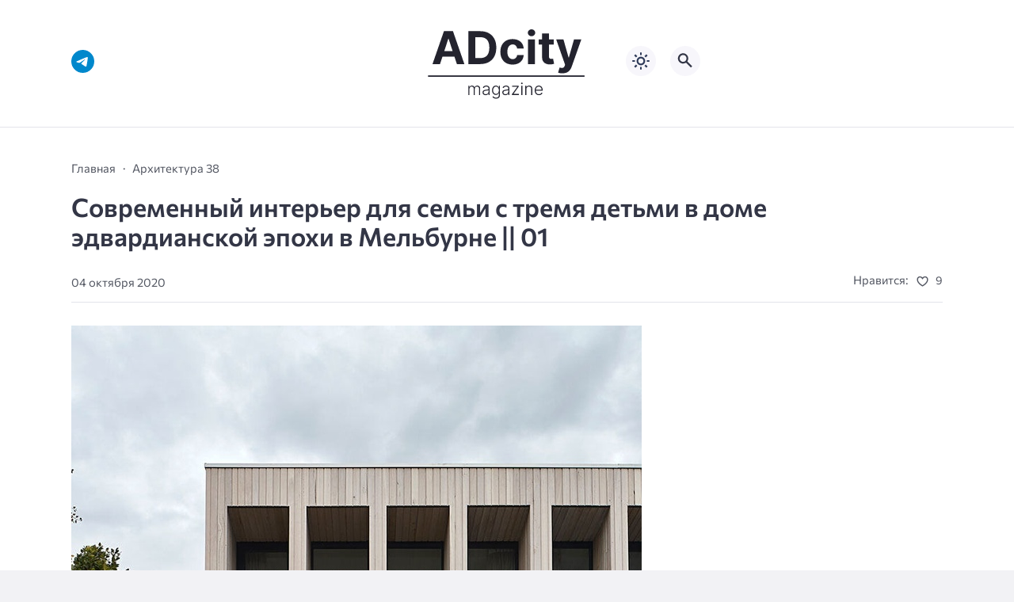

--- FILE ---
content_type: image/svg+xml
request_url: https://adcitymag.ru/wp-content/themes/citynews-3/assets/img/sun.svg
body_size: 854
content:
<svg width="24" height="24" viewBox="0 0 24 24" fill="none" xmlns="http://www.w3.org/2000/svg">
<path d="M12.998 22H10.998V19H12.998V22ZM18.362 19.778L16.241 17.657L17.655 16.243L19.777 18.365L18.364 19.778H18.362ZM5.63405 19.778L4.21905 18.364L6.33905 16.242L7.75405 17.656L5.63405 19.777V19.778ZM11.998 17.007C9.23302 17.0059 6.99231 14.7637 6.99305 11.9987C6.99378 9.23364 9.23568 6.99263 12.0007 6.993C14.7657 6.99337 17.007 9.23497 17.007 12C17.0043 14.7649 14.763 17.0053 11.998 17.007ZM11.998 8.993C10.3376 8.9941 8.99231 10.3409 8.99305 12.0013C8.99378 13.6618 10.3403 15.0074 12.0007 15.007C13.6612 15.0066 15.007 13.6605 15.007 12C15.0054 10.3392 13.6589 8.99355 11.998 8.993ZM21.998 13H18.998V11H21.998V13ZM4.99805 13H1.99805V11H4.99805V13ZM17.654 7.758L16.241 6.343L18.362 4.221L19.777 5.636L17.655 7.757L17.654 7.758ZM6.34105 7.758L4.22105 5.637L5.63605 4.223L7.75605 6.345L6.34205 7.757L6.34105 7.758ZM12.998 5H10.998V2H12.998V5Z" fill="#2E3A59"/>
</svg>
